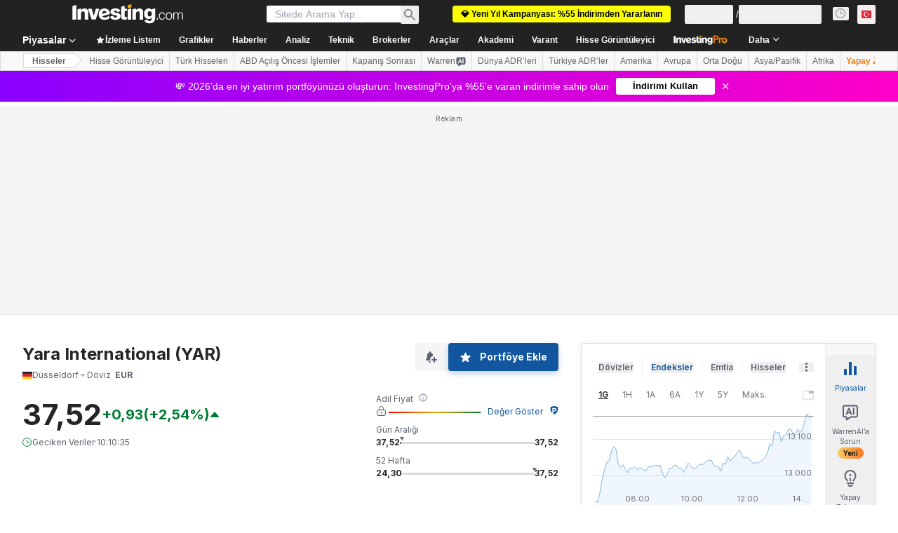

--- FILE ---
content_type: application/javascript
request_url: https://cdn.investing.com/x/8024f90/_next/static/chunks/769.f81bc077df2e252e.js
body_size: 2806
content:
"use strict";(self.webpackChunk_N_E=self.webpackChunk_N_E||[]).push([[769],{20769:(e,a,t)=>{t.r(a),t.d(a,{default:()=>T});var m=t(37876),r=t(14232),s=t(67684),_=t(56829),n=t(74415),i=t(52324),l=t(60332),o=t(76355),u=t(15039),c=t.n(u),y=t(16542),p=t(48329),d=t(26815),h=t.n(d),b=t(74300),f=t(61214),g=t(66023);let v={total_current_assets:{children:[{name:"cash_and_equivalents",summary:!0},{name:"cash_and_equivalents_growth",summary:!0},{name:"short_term_investments",summary:!0},{name:"total_receivables",summary:!0},{name:"accounts_receivable_total",summary:!1},{name:"other_receivables",summary:!1},{name:"inventory",summary:!0},{name:"prepaid_expenses",summary:!0},{name:"finance_division_loans_and_leases_current",summary:!0},{name:"finance_division_other_current_assets_total",summary:!0},{name:"other_current_asset_summary_subtotal",summary:!0},{name:"restricted_cash",summary:!1},{name:"other_current_assets_total",summary:!1}]},total_assets:{children:[{name:"total_assets_growth",summary:!0},{name:"net_property_plant_and_equipment",summary:!0},{name:"gross_property_plant_and_equipment",summary:!1},{name:"accumulated_depreciation",summary:!1},{name:"long_term_investments",summary:!0},{name:"intangible_assets",summary:!0},{name:"goodwill",summary:!1},{name:"other_intangibles_total",summary:!1},{name:"finance_division_loans_and_leases_long_term",summary:!0},{name:"other_assets_total",summary:!0},{name:"loans_receivable_long_term",summary:!1},{name:"accounts_receivable_long_term",summary:!1},{name:"deferred_tax_assets_long_term",summary:!1},{name:"deferred_charges_long_term",summary:!1},{name:"other_long_term_assets_total",summary:!1}]},total_current_liabilities:{children:[{name:"accounts_payable_total",summary:!0},{name:"accrued_expenses_total",summary:!0},{name:"short_term_borrowings",summary:!0},{name:"current_portion_of_long_term_debt_leases",summary:!0},{name:"current_portion_of_long_term_debt",summary:!1},{name:"current_portion_of_leases",summary:!1},{name:"other_current_liabilities_total",summary:!0},{name:"current_income_taxes_payable",summary:!1},{name:"unearned_revenue_current_total",summary:!1},{name:"other_current_liabilities",summary:!1}]},total_liabilities_standard_utility_template:{children:[{name:"total_liabilities_standard_utility_template_growth",summary:!0},{name:"long_term_debt",summary:!0},{name:"long_term_leases",summary:!0},{name:"other_liabilities_total",summary:!0},{name:"unearned_revenue_non_current",summary:!1},{name:"pension_other_post_retirement_benefits",summary:!1},{name:"deferred_tax_liability_non_current",summary:!1},{name:"other_non_current_liabilities",summary:!1}]},total_equity_standard:{children:[{name:"total_preferred_equity",summary:!0},{name:"preferred_stock_redeemable",summary:!1},{name:"preferred_stock_non_redeemable",summary:!1},{name:"preferred_stock_convertible",summary:!1},{name:"common_stock_apic",summary:!0},{name:"common_stock_total",summary:!1},{name:"additional_paid_in_capital",summary:!1},{name:"retained_earnings",summary:!0},{name:"treasury_stock_other",summary:!0},{name:"treasury_stock",summary:!1},{name:"comprehensive_income_and_other",summary:!1},{name:"minority_interest",summary:!0}]},total_liabilities_and_equity:{children:[]},total_debt:{children:[{name:"total_debt_growth",summary:!0}]}},x={total_assets:{children:[{name:"total_assets_growth",summary:!0},{name:"cash_and_equivalents",summary:!0},{name:"cash_and_equivalents_growth",summary:!0},{name:"total_investments",summary:!0},{name:"investment_securities_total",summary:!1},{name:"trading_asset_securities_total",summary:!1},{name:"mortgage_backed_securities",summary:!1},{name:"net_loans",summary:!0},{name:"gross_loans",summary:!1},{name:"allowance_for_loan_losses",summary:!1},{name:"other_adjustments_to_gross_loans",summary:!1},{name:"net_property_plant_and_equipment",summary:!0},{name:"gross_property_plant_and_equipment",summary:!1},{name:"accumulated_depreciation",summary:!1},{name:"intangible_assets_template_specific",summary:!0},{name:"goodwill",summary:!1},{name:"other_intangibles_total_template_specific",summary:!1},{name:"other_assets_total_template_specific",summary:!0},{name:"investment_in_real_estate",summary:!1},{name:"loans_held_for_sale",summary:!1},{name:"accrued_interest_receivable",summary:!1},{name:"other_receivables",summary:!1},{name:"restricted_cash",summary:!1},{name:"other_current_assets_total_template_specific",summary:!1},{name:"deferred_tax_assets_long_term_collected",summary:!1},{name:"other_real_estate_owned_and_foreclosed",summary:!1},{name:"other_long_term_assets_total_template_specific",summary:!1}]},total_liabilities_template_specific:{children:[{name:"total_liabilities_template_specific_growth",summary:!0},{name:"accrued_expenses_total_template_specific",summary:!0},{name:"total_deposits",summary:!0},{name:"interest_bearing_deposits",summary:!1},{name:"institutional_deposits",summary:!1},{name:"non_interest_bearing_deposits",summary:!1},{name:"short_term_borrowings_template_specific",summary:!0},{name:"current_portion_of_long_term_debt_leases_template_specific",summary:!0},{name:"current_portion_of_long_term_debt_template_specific",summary:!1},{name:"current_portion_of_leases",summary:!1},{name:"long_term_debt_template_specific",summary:!0},{name:"federal_home_loan_bank_debt_long_term",summary:!0},{name:"long_term_leases",summary:!0},{name:"trust_preferred_securities_bs",summary:!0},{name:"minority_interest_total_template_specific",summary:!0},{name:"other_liabilities_total_template_specific",summary:!0},{name:"current_income_taxes_payable",summary:!1},{name:"other_current_liabilities_bank_utility_template",summary:!1},{name:"pension_other_post_retirement_benefits",summary:!1},{name:"deferred_tax_liability_non_current_template_specific",summary:!1},{name:"other_non_current_liabilities_template_specific",summary:!1}]},total_equity:{children:[{name:"total_preferred_equity",summary:!0},{name:"preferred_stock_redeemable",summary:!1},{name:"preferred_stock_non_redeemable",summary:!1},{name:"preferred_stock_convertible",summary:!1},{name:"common_stock_apic_template_specific",summary:!0},{name:"common_stock_total",summary:!1},{name:"additional_paid_in_capital",summary:!1},{name:"retained_earnings",summary:!0},{name:"treasury_stock_other_template_specific",summary:!0},{name:"treasury_stock",summary:!1},{name:"comprehensive_income_and_other_template_specific",summary:!1},{name:"minority_interest",summary:!0}]},total_liabilities_and_equity:{children:[]}},k={total_assets:{children:[{name:"total_assets_growth",summary:!0},{name:"total_investments",summary:!0},{name:"investment_in_debt_securities",summary:!1},{name:"investment_in_equity_and_preferred_securities_total",summary:!1},{name:"real_estate_owned",summary:!1},{name:"mortgage_loans",summary:!1},{name:"policy_loans",summary:!1},{name:"total_other_investments",summary:!1},{name:"cash_and_equivalents",summary:!0},{name:"reinsurance_recoverable_is",summary:!0},{name:"other_receivables_insurance_template",summary:!0},{name:"deferred_policy_acquisition_costs_bs",summary:!0},{name:"separate_account_assets",summary:!0},{name:"net_property_plant_and_equipment",summary:!0},{name:"gross_property_plant_and_equipment",summary:!1},{name:"accumulated_depreciation",summary:!1},{name:"intangible_assets_template_specific",summary:!0},{name:"goodwill",summary:!1},{name:"other_intangibles_total_template_specific",summary:!1},{name:"other_assets_total_template_specific",summary:!0},{name:"restricted_cash",summary:!1},{name:"other_current_assets_total_template_specific",summary:!1},{name:"deferred_tax_assets_long_term_collected",summary:!1},{name:"other_long_term_assets_total_template_specific",summary:!1},{name:"insurance_and_annuity_liabilities",summary:!0},{name:"unpaid_claims",summary:!0},{name:"unearned_premiums",summary:!0},{name:"accounts_payable_total_template_specific",summary:!0},{name:"current_portion_of_long_term_debt_leases",summary:!0},{name:"current_portion_of_long_term_debt_template_specific",summary:!1},{name:"current_portion_of_leases",summary:!1},{name:"short_term_borrowings_collected",summary:!0}]},total_liabilities_template_specific:{children:[{name:"total_liabilities_template_specific_growth",summary:!0},{name:"long_term_debt_template_specific",summary:!0},{name:"long_term_leases",summary:!0},{name:"trust_preferred_securities_bs",summary:!0},{name:"separate_account_liability",summary:!0},{name:"minority_interest_total_template_specific",summary:!0},{name:"other_liabilities_total_template_specific",summary:!0},{name:"other_current_liabilities_brok_fs_ins_reit_template",summary:!1},{name:"deferred_tax_liability_non_current_template_specific",summary:!1},{name:"other_non_current_liabilities_template_specific",summary:!1}]},total_equity:{children:[{name:"total_preferred_equity",summary:!0},{name:"preferred_stock_redeemable",summary:!1},{name:"preferred_stock_non_redeemable",summary:!1},{name:"preferred_stock_convertible",summary:!1},{name:"common_stock_apic_template_specific",summary:!0},{name:"common_stock_total",summary:!1},{name:"additional_paid_in_capital",summary:!1},{name:"retained_earnings",summary:!0},{name:"treasury_stock_other_template_specific",summary:!0},{name:"treasury_stock",summary:!1},{name:"comprehensive_income_and_other_template_specific",summary:!1},{name:"minority_interest",summary:!0}]},total_liabilities_and_equity:{children:[]}},w={total_current_assets:{children:[{name:"cash_and_equivalents",summary:!0},{name:"cash_and_equivalents_growth",summary:!0},{name:"trading_asset_securities_total",summary:!0},{name:"accounts_receivable_total_template_specific",summary:!0},{name:"other_receivables",summary:!0},{name:"accounts_receivable_summary_subtotal_template_specific",summary:!0},{name:"inventory_utility_template",summary:!0},{name:"prepaid_expenses",summary:!0},{name:"other_current_assets_summary_subtotal_template_specific",summary:!0},{name:"restricted_cash",summary:!0},{name:"other_current_assets_total_template_specific",summary:!0}]},total_assets:{children:[{name:"total_assets_growth",summary:!0},{name:"net_property_plant_and_equipment",summary:!0},{name:"gross_property_plant_and_equipment",summary:!0},{name:"accumulated_depreciation",summary:!0},{name:"regulatory_assets",summary:!0},{name:"intangible_assets_template_specific",summary:!0},{name:"goodwill",summary:!0},{name:"other_intangibles_total_template_specific",summary:!0},{name:"other_assets_total_template_specific",summary:!0},{name:"long_term_investments_utility_template",summary:!0},{name:"loans_receivable_long_term_utility_template",summary:!0},{name:"deferred_tax_assets_long_term_collected",summary:!0},{name:"deferred_charges_long_term_template_specific",summary:!0},{name:"other_long_term_assets_total_template_specific",summary:!0}]},total_current_liabilities:{children:[{name:"accounts_payable_total_template_specific",summary:!0},{name:"accrued_expenses_total_template_specific",summary:!0},{name:"short_term_borrowings_template_specific",summary:!0},{name:"current_portion_of_long_term_debt_leases",summary:!0},{name:"current_portion_of_long_term_debt_template_specific",summary:!0},{name:"current_portion_of_leases",summary:!0},{name:"other_current_liabilities_total_utility_template",summary:!0},{name:"current_income_taxes_payable",summary:!0},{name:"unearned_revenue_current",summary:!0},{name:"other_current_liabilities_bank_utility_template",summary:!0}]},total_liabilities_standard_utility_template:{children:[{name:"total_liabilities_standard_utility_template_growth",summary:!0},{name:"long_term_debt_template_specific",summary:!0},{name:"long_term_leases",summary:!0},{name:"trust_preferred_securities_bs",summary:!0},{name:"other_liabilities_total_template_specific",summary:!0},{name:"pension_other_post_retirement_benefits",summary:!0},{name:"deferred_tax_liability_non_current_template_specific",summary:!0},{name:"other_non_current_liabilities_total",summary:!0}]},total_equity:{children:[{name:"total_preferred_equity",summary:!0},{name:"preferred_stock_redeemable",summary:!0},{name:"preferred_stock_non_redeemable",summary:!0},{name:"preferred_stock_convertible",summary:!0},{name:"common_stock_apic_template_specific",summary:!0},{name:"common_stock_total",summary:!0},{name:"additional_paid_in_capital",summary:!0},{name:"retained_earnings",summary:!0},{name:"treasury_stock_other_template_specific",summary:!0},{name:"treasury_stock",summary:!0},{name:"comprehensive_income_and_other_template_specific",summary:!0},{name:"minority_interest",summary:!0}]},total_liabilities_and_equity:{children:[]},total_debt:{children:[{name:"total_debt_growth",summary:!0}]}};var q=t(38343),j=t(49297),A=t(73517),N=t(13897);let C=[{id:1,label:f.p.annual,fieldMap:g.Ci.Annual,Component:p.A},{id:2,label:f.p.quarterly,fieldMap:g.Ci.Quarterly,Component:p.A}],E=()=>{let{t:e}=(0,y.A)(),{dataStore:{balanceSheetStore:a,instrumentStore:t,subscriptionStore:s}}=(0,_.P)(),[n,i]=(0,r.useState)(C[0]),{Component:l}=n,[o,u]=(0,r.useState)(!0),p=e=>{var t,m;return e.fieldMap===g.Ci.Annual?null==(t=a.balanceSheetDataAnnual)?void 0:t.reports:e.fieldMap===g.Ci.Quarterly?null==(m=a.balanceSheetDataQuarterly)?void 0:m.reports:void 0};return(0,m.jsxs)(m.Fragment,{children:[(0,m.jsxs)("div",{className:"mb-6 flex flex-col sm:mb-8 sm:flex-row sm:justify-between",children:[(0,m.jsx)(b.VQ,{className:c()(h()["table-browser-tabs"],"flex overflow-y-scroll mdMax:overflow-x-auto"),tabStyle:b.Ys.RoundedWideWhite,activeTabId:n.id,children:null==C?void 0:C.map(a=>(0,m.jsx)(b.oz,{onClick:()=>i(a),"data-test":"balance-sheet-tab","data-test-tab-id":a.id,children:e(a.label)},a.id))}),(0,m.jsx)(A.A,{toggleAllAccordions:()=>{u(e=>!e)},isAllExpanded:o,className:"mt-6 sm:mt-0"})]}),(0,m.jsx)(l,{reports:p(n),parentIndicators:(()=>{var e,a;switch(null==(a=t.instrument)||null==(e=a.base)?void 0:e.companyType){case q.cp.Bank:return x;case q.cp.Insurance:return k;case q.cp.Utility:return w;case q.cp.Industry:default:return v}})(),proLink:"/pro/pricing?entry=balance-sheet",isAllExpanded:o,proHookEntry:N.J.EQUITY_BALANCE_SHEET_PRO,hasAccess:s.hasInvestingPro}),(0,m.jsx)(j.A,{reports:p(n)})]})};var S=t(28917),I=t(65641);let Q=()=>{var e,a;let{dataStore:{pageInfoStore:t}}=(0,_.P)(),r=(0,I.K7)(I.$r.warrenAIHooksEquityEfficiency,{isBalancePage:!0});return(0,m.jsxs)(m.Fragment,{children:[(0,m.jsx)(l.A,{}),(0,m.jsx)(n.Ad,{slot:"tnb_all_positions",customHeight:"104px",className:"mt-8 md:hidden"}),(0,m.jsx)(o.c,{className:"mb-10 md:mb-12"}),(0,m.jsxs)("div",{className:"mb-6 flex flex-col items-start gap-y-5 sm:flex-row sm:flex-wrap sm:justify-between sm:gap-x-10",children:[(0,m.jsx)(i.d,{header:null==(e=t.titles)?void 0:e.h3_head,headlineSize:"xlTo3xl",headlineType:"Headline2",description:null==(a=t.titles)?void 0:a.htmlfrontDesc,underline:!1}),r&&(0,m.jsx)(I.SQ,(0,s._)({},r))]}),(0,m.jsx)("div",{className:"mb-10 sm:mb-16",children:(0,m.jsx)(E,{})}),(0,m.jsx)(S.x,{})]})},T=()=>(0,m.jsx)(Q,{})},73517:(e,a,t)=>{t.d(a,{A:()=>o});var m=t(37876);t(14232);var r=t(15039),s=t.n(r),_=t(16542),n=t(62647),i=t(40432),l=function(e){return e.collapseAll="_Collapse_All",e.expandAll="_Expand_All",e}({});let o=e=>{let{toggleAllAccordions:a,isAllExpanded:t,className:r}=e,{t:o}=(0,_.A)();return(0,m.jsxs)("div",{className:s()(r,"flex cursor-pointer flex-row items-center text-sm text-[#111] hover:text-link"),onClick:a,children:[(0,m.jsx)("div",{children:t?(0,m.jsx)(m.Fragment,{children:o(l.collapseAll)}):(0,m.jsx)(m.Fragment,{children:o(l.expandAll)})}),(0,m.jsx)("div",{className:"ml-3",children:t?(0,m.jsx)(n.A,{width:24,className:"h-6 text-secondary"}):(0,m.jsx)(i.A,{width:24,className:"h-6 text-secondary"})})]})}}}]);

--- FILE ---
content_type: application/javascript
request_url: https://promos.investing.com/eu-a4flkt7l2b/z9gd/9a63d23b-49c1-4335-b698-e7f3ab10af6c/tr.investing.com/jsonp/z?cb=1769452326557&callback=__dgoyl2xa09p9x
body_size: 510
content:
__dgoyl2xa09p9x({"da":"bg*br*al|Apple%bt*bm*bs*cb*bu*dl$0^j~m|131.0.0.0%v~d~f~primarySoftwareType|Robot%s~r~dg*e~b~dq*z|Blink%cn*ds*ba*ch*cc*n|Chrome%t~bl*ac~aa~g~y|macOS%ce*ah~bq*bd~dd*cq$0^cl*df*bp*ad|Desktop%bh*c~dc*dn*bi*ae~ci*cx*p~bk*de*bc*i~h|10.15.7%cd*w~cu*ck*l~u~partialIdentification*af~bz*db*ab*q~a*cp$0^dh*k|Apple%cr*ag|-","success":true,"ts":1769452326672.0,"geo":{"ip":"18.216.229.190","time_zone":"America/New_York","longitude":-83.0061,"region_code":"OH","city":"Columbus","region_name":"Ohio","zipcode":"43215","country_name":"United States","metro_code":535,"continent_name":"North America","latitude":39.9625,"continent_code":"NA","country_code":"US"},"rand":530385});